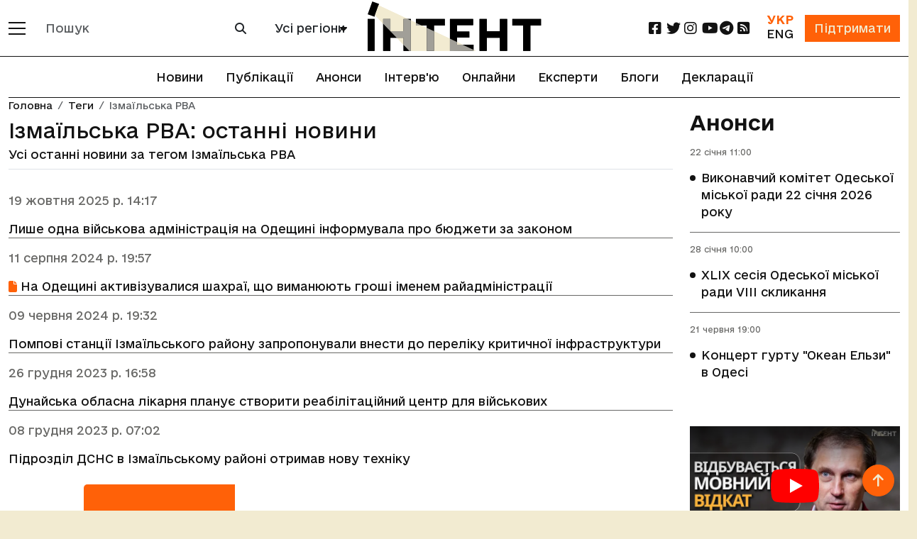

--- FILE ---
content_type: text/html; charset=utf-8
request_url: https://intent.press/tags/izmayilska-rva/
body_size: 10515
content:
<!DOCTYPE html>



<html lang="uk">
<head>
    <link rel="dns-prefetch" href="https://www.googletagmanager.com/">
    <meta charset="UTF-8">
    <meta name="viewport" content="width=device-width, initial-scale=1.0, user-scalable=no, viewport-fit=cover">
    <meta name="mobile-web-app-capable" content="yes">
    <meta name="apple-mobile-web-app-capable" content="yes">
    <meta name="apple-mobile-web-app-status-bar-style" content="default">
    <meta http-equiv="X-UA-Compatible" content="ie=edge">
    <link rel="icon" type="image/png" href="/static/favicon-96x96.7e90bd6cd43e.png" sizes="96x96" />
    <link rel="icon" type="image/svg+xml" href="/static/favicon.653f26fe6587.svg" />
    <link rel="shortcut icon" href="/static/favicon.6885ead2119f.ico" />
    <link rel="apple-touch-icon" sizes="180x180" href="/static/apple-touch-icon.b1e426693dd2.png" />
    <meta name="apple-mobile-web-app-title" content="Інтент" />
    <link rel="manifest" href="/static/site.7ab8bb0873e9.webmanifest" />
    
    
    <title>Ізмаїльська РВА: останні новини
 :: Інтент :: Суспільно-політичне видання:: Регіональна мережа якісної журналістики</title>
    <meta property="og:title" content="
    
        Ізмаїльська РВА : останні новини
    
">
    <meta property="og:locale" content="uk_UA">
    <meta name="description" content="
    
        Усі останні новини за тегом Ізмаїльська РВА
    
 :: ☎: (048) 737-38-98">
    <meta property="og:description" content="
    
        
            Усі останні новини за тегом Ізмаїльська РВА
        
     :: Одеса, Миколаїв, Херсон, Крим ::Суспільно-політичне видання, засноване у 2009 році Одеською обласною організацією ВГО «Комітет виборців України» :: Новини, публікації, репортажі та розслідування :: Одеса, Миколаїв, Херсон, Крим, Україна і світ
"/>
    
        <link rel="canonical" href="https://intent.press/tags/izmayilska-rva/"/>
        <meta property="og:url" content="https://intent.press/tags/izmayilska-rva/"/>
    
    
    
        
        <meta property="og:image"
              content="https://intent.press/static/img/logo.d0ef71564329.png"/>
    
    

    
    	<meta property="og:type" content="website">
    

    

    <link rel="stylesheet" href="https://cdnjs.cloudflare.com/ajax/libs/font-awesome/6.2.0/css/all.min.css">
    <!-- Bootstrap CSS CDN -->
    <link crossorigin="anonymous" href="https://cdn.jsdelivr.net/npm/bootstrap@5.3.3/dist/css/bootstrap.min.css" integrity="sha384-QWTKZyjpPEjISv5WaRU9OFeRpok6YctnYmDr5pNlyT2bRjXh0JMhjY6hW+ALEwIH" rel="stylesheet">

    <link rel="stylesheet" href="/static/css/style-optimized.29e0ef354cee.css">
    <!-- Bootstrap 5 стили для хедера и футера -->
    <link rel="stylesheet" href="/static/css/bootstrap5/header-footer.b6b36837d793.css">

    
    <!--- lite-youtube-embed -->
    <link rel="stylesheet" href="https://cdn.jsdelivr.net/npm/lite-youtube-embed@0.3.4/src/lite-yt-embed.min.css">
    <script src="https://cdn.jsdelivr.net/npm/lite-youtube-embed@0.3.4/src/lite-yt-embed.min.js" defer></script>
    

    <!-- Кастомные стили для полей поиска и селектора городов перенесены в header-footer.css -->

    <script type="application/javascript">
        const languageCode = "uk";
        const showMoreText = "Показати Ще";
    </script>

    
        <script async src="https://www.googletagmanager.com/gtag/js?id=G-FPGH3Q3Q8X"></script>
        <script>
          window.dataLayer = window.dataLayer || [];
          function gtag(){dataLayer.push(arguments);}
          gtag('js', new Date());
        
          gtag('config', 'G-FPGH3Q3Q8X');
        </script>
    
    
    <script async src="https://pagead2.googlesyndication.com/pagead/js/adsbygoogle.js?client=ca-pub-9763165910704833"
            crossorigin="anonymous"></script>
    
    
    <script defer src="https://umami.uuuu.org.ua/script.js" data-website-id="302c12bd-3dfb-465c-b458-620d1c178a33"></script>
    <script src="https://analytics.ahrefs.com/analytics.js" data-key="Qd6uznSOr/F/0NcCCNQsBw" async></script>

    <!-- Preload critical fonts to reduce CLS -->
    <link rel="preload" href="/static/fonts/e-Ukraine/e-Ukraine-Regular.47f455ddb769.woff2" as="font" type="font/woff2" crossorigin>
    <link rel="preload" href="/static/fonts/e-Ukraine/e-Ukraine-Medium.6252e68161c8.woff2" as="font" type="font/woff2" crossorigin>
    <link rel="preload" href="/static/fonts/e-Ukraine/e-Ukraine-Bold.21035d620920.woff2" as="font" type="font/woff2" crossorigin>

    
    <link rel="stylesheet" href="/static/js/calendar/calendar.3cd039dc038d.css">
    <script src="/static/js/calendar/main.002f104678d5.js" defer></script>
    
    
        <link rel="alternate" hreflang="en" href="https://intent.press/en/tags/izmail-district-administration/" />
    
        <link rel="alternate" hreflang="uk" href="https://intent.press/tags/izmayilska-rva/" />
    
        <link rel="alternate" hreflang="ru" href="https://intent.press/ru/tags/izmailskaia-rva/" />
    
        <link rel="alternate" hreflang="x-default" href="https://intent.press/tags/izmayilska-rva/" />
    

</head>

<body>


<div class="main_wrapper d-flex flex-column min-vh-100">

    <main>

        <header>
            <!-- Обновленный хедер в стиле Bootstrap 5 -->
            <nav class="navbar navbar-expand-lg navbar-light bg-white fixed-top border-bottom border-dark" id="header-slick">
                <div class="container">
                    <!-- Мобильное меню и логотип -->
                    <div class="d-flex align-items-center">
                        <!-- Кнопка мобильного меню -->
                        <button class="navbar-toggler border-0 me-2 p-0" type="button" data-bs-toggle="offcanvas" data-bs-target="#mobileMenu" aria-controls="mobileMenu">
                            <span class="navbar-toggler-icon"></span>
                        </button>
                        
                        <!-- Кнопка категорий для десктопа -->
                        <div class="d-none d-lg-block">
                            <button class="btn border-0 p-0" type="button" data-bs-toggle="offcanvas" data-bs-target="#desktopMenu" aria-controls="desktopMenu" title="Відкрити меню категорій">
                                <span class="d-block" style="width: 24px; height: 2px; background-color: #121212; margin-bottom: 6px;"></span>
                                <span class="d-block" style="width: 24px; height: 2px; background-color: #121212; margin-bottom: 6px;"></span>
                                <span class="d-block" style="width: 24px; height: 2px; background-color: #121212;"></span>
                            </button>
                        </div>
                        
                        <!-- Форма поиска для десктопов -->
                        <div class="d-none d-lg-block ms-3">
                            <form class="d-flex" role="search" action="/search/">
                                <div class="input-group">
                                    <input type="text" class="form-control border-secondary" name="search" 
                                           value="" placeholder="Пошук">
                                    <button class="btn btn-outline-secondary" type="submit">
                                        <i class="fa fa-search"></i>
                                    </button>
                                </div>
                            </form>
                        </div>
                        
                        <!-- Селектор городов для десктопов -->
                        <div class="d-none d-xl-block ms-3">
                            
                                
<div class="city-selector-wrapper">
    <select class="select_cities form-select city-tag">
        <option value="/news/">Усі регіони</option>
        <option value="/tags/Odesa/">Одеса</option>
        <option value="/tags/Mykolaiv/">Миколаїв</option>
        <option value="/tags/Kherson/">Херсон</option>
        <option value="/tags/krim/">Крим</option>
    </select>
</div>
                            
                        </div>
                    </div>
                    
                    <!-- Логотип по центру -->
                    <div class="mx-auto">
                        
                        
                                     <a href="/" class="logo">
                                <img class="img-fluid" src="/static/img/logo_uk.7c384fd1abe2.svg"
                                     alt="логотип" width="245" height="70">
                            </a>
                        
                    </div>
                    
                    <!-- Правая часть хедера -->
                    <div class="d-flex align-items-center">
                        <!-- Социальные сети для десктопов -->
                        <ul class="social d-none d-lg-flex list-unstyled mb-0 me-3 flex-row">
                            <li class="col col-xl-2">
    <a href="https://www.facebook.com/intentUA" class="facebook" title="facebook" rel="nofollow" target="_blank">
        <i class="fa-brands fa-square-facebook fa-lg"></i>
    </a>
</li>
<li class="col col-xl-2">
    <a href="https://twitter.com/intent_press" title="twitter" rel="nofollow" target="_blank">
        <i class="fa-brands fa-twitter fa-lg"></i>
    </a>
</li>
<li class="col col-xl-2">
    <a href="https://www.instagram.com/intent.press/" title="instagram" rel="nofollow" target="_blank">
        <i class="fa-brands fa-instagram fa-lg"></i>
    </a>
</li>
<li class="col col-xl-2">
    <a href="https://www.youtube.com/@intentpress" title="youtube" rel="nofollow" target="_blank">
        <i class="fa-brands fa-youtube fa-lg"></i>
    </a>
</li>
<li class="col col-xl-2">
    <a href="https://t.me/intentpress" title="telegram" rel="nofollow" target="_blank">
        <i class="fa-brands fa-telegram fa-lg"></i>
    </a>
</li>
<li class="col col-xl-2">
    <a href="/rss/" title="rss" rel="nofollow" target="_blank">
        <i class="fa-solid fa-square-rss fa-lg"></i>
    </a>
</li>
                        </ul>
                        
                        <div class="d-flex align-items-center">
                            <!-- Переключатель языков -->
                            
                            <div class="me-3 text-center">
                                <div class="d-flex flex-column">
                                    
                                        <span class="text-oi fw-bold">УКР</span>
                                    
                                    
                                        <a href="/en/" class="text-dark">ENG</a>
                                    
                                </div>
                            </div>
                            
                            
                            <!-- Кнопка поддержки -->
                            <div>
                                <a href="/patreon/" class="btn btn-primary rounded-0">
                                    Підтримати
                                </a>
                            </div>
                        </div>
                    </div>
                </div>
            </nav>
            
            <!-- Горизонтальное меню под хедером -->
            
                <div class="container position-relative">
                    <ul class="nav justify-content-center border-bottom border-up border-dark py-2">
                        
                            







<li class="nav-item">
    <a class="nav-link" href="/news/">Новини</a>
</li>


<li class="nav-item">
    <a class="nav-link" href="/publications/">Публікації</a>
</li>



<li class="nav-item">
    <a class="nav-link" href="/anounces/">Анонси</a>
</li>



<li class="nav-item">
    <a class="nav-link" href="/tags/intervyu/">Інтерв'ю</a>
</li>



<li class="nav-item">
    <a class="nav-link" href="/onlines/">Онлайни</a>
</li>



<li class="nav-item">
    <a class="nav-link" href="/expert/">Експерти</a>
</li>



<li class="nav-item">
    <a class="nav-link" href="/blog/">Блоги</a>
</li>



<li class="nav-item">
    <a class="nav-link" href="/tags/deklaraciya/">Декларації</a>
</li>


                        
                    </ul>
                </div>
            
            
            <!-- Мобильное меню (offcanvas) -->
            <div class="offcanvas offcanvas-start bg-dark text-white" tabindex="-1" id="mobileMenu" aria-labelledby="mobileMenuLabel">
                <div class="offcanvas-header border-bottom border-secondary">
                    <h5 class="offcanvas-title" id="mobileMenuLabel">Меню</h5>
                    <button type="button" class="btn-close btn-close-white" data-bs-dismiss="offcanvas" aria-label="Close"></button>
                </div>
                <div class="offcanvas-body">
                    <!-- Мобильный поиск -->
                    <form class="mb-4" role="search" action="/search/">
                        <div class="input-group">
                            <input type="text" class="form-control" name="search" 
                                   value="" placeholder="Пошук">
                            <button class="btn btn-outline-light" type="submit">
                                <i class="fa fa-search"></i>
                            </button>
                        </div>
                    </form>
                    
                    <!-- Мобильный выбор города -->
                    
                        <div class="mb-3">
                            
<div class="city-selector-wrapper">
    <select class="select_cities form-select city-tag">
        <option value="/news/">Усі регіони</option>
        <option value="/tags/Odesa/">Одеса</option>
        <option value="/tags/Mykolaiv/">Миколаїв</option>
        <option value="/tags/Kherson/">Херсон</option>
        <option value="/tags/krim/">Крим</option>
    </select>
</div>
                        </div>
                    
                    
                    <!-- Основное меню -->
                    <ul class="nav flex-column mb-4">
                        







<li>
    <a class="" href="/news/">Новини</a>
</li>


<li>
    <a class="" href="/publications/">Публікації</a>
</li>



<li>
    <a class="" href="/anounces/">Анонси</a>
</li>



<li>
    <a class="" href="/tags/intervyu/">Інтерв'ю</a>
</li>



<li>
    <a class="" href="/onlines/">Онлайни</a>
</li>



<li>
    <a class="" href="/expert/">Експерти</a>
</li>



<li>
    <a class="" href="/blog/">Блоги</a>
</li>



<li>
    <a class="" href="/tags/deklaraciya/">Декларації</a>
</li>


                    </ul>
                    
                    <!-- Социальные сети в мобильном меню -->
                    <h5 class="mt-4 mb-3">Соціальні мережі</h5>
                    <ul class="nav">
                        <li class="col col-xl-2">
    <a href="https://www.facebook.com/intentUA" class="facebook" title="facebook" rel="nofollow" target="_blank">
        <i class="fa-brands fa-square-facebook fa-lg"></i>
    </a>
</li>
<li class="col col-xl-2">
    <a href="https://twitter.com/intent_press" title="twitter" rel="nofollow" target="_blank">
        <i class="fa-brands fa-twitter fa-lg"></i>
    </a>
</li>
<li class="col col-xl-2">
    <a href="https://www.instagram.com/intent.press/" title="instagram" rel="nofollow" target="_blank">
        <i class="fa-brands fa-instagram fa-lg"></i>
    </a>
</li>
<li class="col col-xl-2">
    <a href="https://www.youtube.com/@intentpress" title="youtube" rel="nofollow" target="_blank">
        <i class="fa-brands fa-youtube fa-lg"></i>
    </a>
</li>
<li class="col col-xl-2">
    <a href="https://t.me/intentpress" title="telegram" rel="nofollow" target="_blank">
        <i class="fa-brands fa-telegram fa-lg"></i>
    </a>
</li>
<li class="col col-xl-2">
    <a href="/rss/" title="rss" rel="nofollow" target="_blank">
        <i class="fa-solid fa-square-rss fa-lg"></i>
    </a>
</li>
                    </ul>
                </div>
            </div>
            
            <!-- Десктопное меню (offcanvas) -->
            <div class="offcanvas offcanvas-start bg-dark text-white" tabindex="-1" id="desktopMenu" aria-labelledby="desktopMenuLabel">
                <div class="offcanvas-header border-bottom border-secondary">
                    <h5 class="offcanvas-title" id="desktopMenuLabel">Розділи</h5>
                    <button type="button" class="btn-close btn-close-white" data-bs-dismiss="offcanvas" aria-label="Close"></button>
                </div>
                <div class="offcanvas-body">
                    <!-- Разделы -->
                    
                        <ul class="nav flex-column mb-4">
                            
                                
                                <li class="nav-item mb-2">
                                    <a href="/news/game/" class="nav-link text-white p-0">Ігри</a>
                                </li>
                            
                                
                                <li class="nav-item mb-2">
                                    <a href="/news/interview/" class="nav-link text-white p-0">Інтерв&#x27;ю</a>
                                </li>
                            
                                
                                <li class="nav-item mb-2">
                                    <a href="/news/istoriya/" class="nav-link text-white p-0">Історія</a>
                                </li>
                            
                                
                                <li class="nav-item mb-2">
                                    <a href="/news/announcement/" class="nav-link text-white p-0">Анонси</a>
                                </li>
                            
                                
                                <li class="nav-item mb-2">
                                    <a href="/news/anticorruption/" class="nav-link text-white p-0">Антикорупція</a>
                                </li>
                            
                                
                                <li class="nav-item mb-2">
                                    <a href="/news/attestation/" class="nav-link text-white p-0">Атестація місцевих депутатів</a>
                                </li>
                            
                                
                                <li class="nav-item mb-2">
                                    <a href="/news/blog/" class="nav-link text-white p-0">Блог</a>
                                </li>
                            
                                
                                <li class="nav-item mb-2">
                                    <a href="/news/biblioteka/" class="nav-link text-white p-0">Бібліотека</a>
                                </li>
                            
                                
                                <li class="nav-item mb-2">
                                    <a href="/news/election/" class="nav-link text-white p-0">Вибори</a>
                                </li>
                            
                                
                                <li class="nav-item mb-2">
                                    <a href="/news/vidnovlennya/" class="nav-link text-white p-0">Відновлення</a>
                                </li>
                            
                                
                                <li class="nav-item mb-2">
                                    <a href="/news/war/" class="nav-link text-white p-0">Війна</a>
                                </li>
                            
                                
                                <li class="nav-item mb-2">
                                    <a href="/news/digest/" class="nav-link text-white p-0">Дайджест</a>
                                </li>
                            
                                
                                <li class="nav-item mb-2">
                                    <a href="/news/ecology/" class="nav-link text-white p-0">Екологія</a>
                                </li>
                            
                                
                                <li class="nav-item mb-2">
                                    <a href="/news/economy/" class="nav-link text-white p-0">Економіка</a>
                                </li>
                            
                                
                                <li class="nav-item mb-2">
                                    <a href="/news/health/" class="nav-link text-white p-0">Здоров&#x27;я</a>
                                </li>
                            
                                
                                <li class="nav-item mb-2">
                                    <a href="/news/crime/" class="nav-link text-white p-0">Кримінал</a>
                                </li>
                            
                                
                                <li class="nav-item mb-2">
                                    <a href="/news/culture/" class="nav-link text-white p-0">Культура</a>
                                </li>
                            
                                
                                <li class="nav-item mb-2">
                                    <a href="/news/medialiteracy/" class="nav-link text-white p-0">Медіаграмотність</a>
                                </li>
                            
                                
                                <li class="nav-item mb-2">
                                    <a href="/news/localgovernment/" class="nav-link text-white p-0">Місцеве самоврядування</a>
                                </li>
                            
                                
                                <li class="nav-item mb-2">
                                    <a href="/news/onlain/" class="nav-link text-white p-0">Онлайн</a>
                                </li>
                            
                                
                                <li class="nav-item mb-2">
                                    <a href="/news/osvita/" class="nav-link text-white p-0">Освіта</a>
                                </li>
                            
                                
                                <li class="nav-item mb-2">
                                    <a href="/news/podkast/" class="nav-link text-white p-0">Подкаст</a>
                                </li>
                            
                                
                                <li class="nav-item mb-2">
                                    <a href="/news/politics/" class="nav-link text-white p-0">Політика</a>
                                </li>
                            
                                
                                <li class="nav-item mb-2">
                                    <a href="/news/humanrights/" class="nav-link text-white p-0">Правозахист</a>
                                </li>
                            
                                
                                <li class="nav-item mb-2">
                                    <a href="/news/reforms/" class="nav-link text-white p-0">Реформи</a>
                                </li>
                            
                                
                                <li class="nav-item mb-2">
                                    <a href="/news/world/" class="nav-link text-white p-0">Світ</a>
                                </li>
                            
                                
                                <li class="nav-item mb-2">
                                    <a href="/news/sport/" class="nav-link text-white p-0">Спорт</a>
                                </li>
                            
                                
                                <li class="nav-item mb-2">
                                    <a href="/news/society/" class="nav-link text-white p-0">Суспільство</a>
                                </li>
                            
                                
                                <li class="nav-item mb-2">
                                    <a href="/news/photogallery/" class="nav-link text-white p-0">Фотогалерея</a>
                                </li>
                            
                                
                                <li class="nav-item mb-2">
                                    <a href="/news/cpi/" class="nav-link text-white p-0">Центр публічних розслідувань</a>
                                </li>
                            
                        </ul>
                    
                    
                    <!-- Дополнительные ссылки -->
                    <ul class="nav flex-column">
                        
                        <li class="nav-item mb-2">
                            <a class="nav-link text-white p-0" href="/tags/">
                                Теги
                            </a>
                        </li>
                        <li class="nav-item mb-2">
                            <a class="nav-link text-white p-0" href="/authors/">
                                Автори
                            </a>
                        </li>
                    </ul>
                </div>
            </div>
        </header>

        
    <div class="container pb-5">
        <div class="row">
            <div class="col-xl-9 mb-5 position-relative">
                
<nav aria-label="breadcrumb" class="position-absolute">
    <ol class="breadcrumb">
        <li class="breadcrumb-item"><a href="/">Головна</a></li>
        
        
        
            <li class="breadcrumb-item"><a href="/tags/">Теги</a></li>
            <li class="breadcrumb-item active" aria-current="page">Ізмаїльська РВА</li>
        
        
    </ol>
</nav>

                <div class="row blog_list">
                    <div class="col-lg-12">
                        
                            <div class="my-3 pb-2 border-bottom">
                                <h1 class="fs-3 mt-4 py-2 text-center text-md-start">Ізмаїльська РВА: останні новини</h1>
                                    <div class="row">
                                        
                                        <div class="col-12 col-sm-12 col-md-9">
                                            
                                                <p>Усі останні новини за тегом Ізмаїльська РВА</p>
                                            
                                        </div>
                                    </div>
                            </div>

                        
                        
                            <div class="col-12 blog_list_item">
                                
                                    <p class="date">
                                        19 жовтня 2025 р. 14:17</p>
                                <a href="/news/economy/2025/lishe-odna-viiskova-administratsiia-na-odeshchini-informuvala-pro-biudzheti-za-zakonom/"
                                   class="">
                                    
                                    
                                    
                                    Лише одна військова адміністрація на Одещині інформувала про бюджети за законом
                                    </a>
                            </div>
                        
                            <div class="col-12 blog_list_item">
                                
                                    <p class="date">
                                        11 серпня 2024 р. 19:57</p>
                                <a href="/news/crime/2024/na-odeshini-aktivizuvalis-shahrayi-sho-vimanyuyut-groshi-imenem-rajadministraciyi/"
                                   class="">
                                    
                                    
                                    
                                    
                                        <i class="fa-solid fa-file"></i> На Одещині активізувалися шахраї, що виманюють гроші іменем райадміністрації
                                    </a>
                            </div>
                        
                            <div class="col-12 blog_list_item">
                                
                                    <p class="date">
                                        09 червня 2024 р. 19:32</p>
                                <a href="/news/society/2024/pompovi-stanciyi-izmayilskogo-rajonu-zaproponuvali-vnesti-do-pereliku-kritichnoyi-infrastrukturi/"
                                   class="">
                                    
                                    
                                    
                                    Помпові станції Ізмаїльського району запропонували внести до переліку критичної інфраструктури
                                    </a>
                            </div>
                        
                            <div class="col-12 blog_list_item">
                                
                                    <p class="date">
                                        26 грудня 2023 р. 16:58</p>
                                <a href="/news/society/2023/dunajska-oblasna-likarnya-stvorit-reabilitacijnij-centr-dlya-vijskovih-ta-inshih-gromadyan/"
                                   class="">
                                    
                                    
                                    
                                    Дунайська обласна лікарня планує створити реабілітаційний центр для військових
                                    </a>
                            </div>
                        
                            <div class="col-12 blog_list_item">
                                
                                    <p class="date">
                                        08 грудня 2023 р. 07:02</p>
                                <a href="/news/localgovernment/2023/pidrozdil-dsns-v-izmayilskomu-rajoni-otrimav-novu-tehniku/"
                                   class="">
                                    
                                    
                                    
                                    Підрозділ ДСНС в Ізмаїльському районі отримав нову техніку
                                    </a>
                            </div>
                        
                    </div>
                    


                    
<div class="row">
    <div class="col-md-12 pt-4">
        <div class="elegant-calencar d-md-flex">
            <div class="wrap-header d-flex align-items-center">
                <div id="header" class="p-0">
                    <div class="pre-button d-flex align-items-center justify-content-center"><i
                            class="fa fa-chevron-left"></i></div>
                    <div class="head-info">
                        <div class="head-day">22</div>
                        <div class="head-month">січня - 2026</div>
                    </div>
                    <div class="next-button d-flex align-items-center justify-content-center"><i
                            class="fa fa-chevron-right"></i></div>
                </div>
            </div>
            <div class="calendar-wrap">
                <table id="calendar">
                    <thead>
                    <tr>
                        <th>Нд</th>
                        <th>Пн</th>
                        <th>Вт</th>
                        <th>Ср</th>
                        <th>Чт</th>
                        <th>Пт</th>
                        <th>Сб</th>
                    </tr>
                    </thead>
                    <tbody>
                    <tr>
                        <td id="" class="">1</td>
                        <td id="" class="">2</td>
                        <td id="" class="">3</td>
                        <td id="" class="">4</td>
                        <td id="" class="">5</td>
                        <td id="" class="">6</td>
                        <td id="" class="">7</td>
                    </tr>
                    <tr>
                        <td id="" class="">8</td>
                        <td id="" class="">9</td>
                        <td id="" class="">10</td>
                        <td id="" class="">11</td>
                        <td id="" class="">12</td>
                        <td id="" class="">13</td>
                        <td id="" class="">14</td>
                    </tr>
                    <tr>
                        <td id="" class="">15</td>
                        <td id="" class="">16</td>
                        <td id="" class="">17</td>
                        <td id="" class="">18</td>
                        <td id="" class="">19</td>
                        <td id="" class="">20</td>
                        <td id="" class="">21</td>
                    </tr>
                    <tr>
                        <td id="" class="">22</td>
                        <td id="" class="">23</td>
                        <td id="" class="">24</td>
                        <td id="" class="">25</td>
                        <td id="" class="">26</td>
                        <td id="" class="">27</td>
                        <td id="" class="">28</td>
                    </tr>
                    <tr>
                        <td id="" class="">29</td>
                        <td id="" class="">30</td>
                        <td id="" class="">31</td>
                        <td id="disabled" class=""></td>
                        <td id="disabled" class=""></td>
                        <td id="disabled" class=""></td>
                        <td id="disabled" class=""></td>
                    </tr>
                    <tr>
                        <td id="disabled" class=""></td>
                        <td id="disabled" class=""></td>
                        <td id="disabled" class=""></td>
                        <td id="disabled" class=""></td>
                        <td id="disabled" class=""></td>
                        <td id="disabled" class=""></td>
                        <td id="disabled" class=""></td>
                    </tr>
                    </tbody>
                </table>
            </div>
        </div>
    </div>
</div>
                </div>
            </div>
            

<div class="col-xl-3 pt-3" id="baners">
    
        
            
                
                    <a href="/anounces/" class="title fs-3 pb-0">Анонси</a>
                    <div class="blog_list mb-5">
                
            
<div class="blog_list_item">
    <p class="date announcement">22 січня
        
            11:00
        
    <ul class="circle_list">
        <li>
            <a href="/anounces/anonsy-21/2026/vikonavchij-komitet-odeskoyi-miskoyi-radi-22-sichnya-2026-roku/">Виконавчий комітет Одеської міської ради 22 січня 2026 року</a>
        </li>
    </ul>
</div>
            
            
                
            
<div class="blog_list_item">
    <p class="date announcement">28 січня
        
            10:00
        
    <ul class="circle_list">
        <li>
            <a href="/anounces/anonsy-21/2026/xlix-sesiya-odeskoyi-miskoyi-radi-viii-sklikannya/">XLIX сесія Одеської міської ради VІІI скликання</a>
        </li>
    </ul>
</div>
            
            
                
            
<div class="blog_list_item">
    <p class="date announcement">21 червня
        
            19:00
        
    <ul class="circle_list">
        <li>
            <a href="/anounces/anonsy-21/2026/koncert-gurtu-okean-elzi-v-odesi-21062025/">Концерт гурту &quot;Океан Ельзи&quot; в Одесі</a>
        </li>
    </ul>
</div>
            
                </div>
            
            
        
    
    
    
        
            <div class="row row-cols-auto align-items-center">
        
        
<div class="col mb-5 w-100 text-center tracked-banner" data-banner-name="YouTube" data-umami-event="banner-click" data-umami-event-banner="YouTube">
    
            <html><body><lite-youtube style="width: 1073; height: 603;" videoid="2TB3RhhKcBk"></lite-youtube></body></html>
    
</div>

        
    
        
        
<div class="col mb-5 w-100 text-center tracked-banner" data-banner-name="Медіашкола" >
    
        <a href="https://intent.press/school/" target="_blank" rel="nofollow" data-umami-event="banner-click" data-umami-event-banner="Медіашкола">
            <picture>
    <!-- WEBP версия -->
    <source srcset="https://cdn.intent.press/cache/3c/c2/3cc245beb03a45e463f959155b5729ad.webp 1x, https://cdn.intent.press/cache/01/5e/015e5f01495c9502e9e79c20aaec5373.webp 2x," type="image/webp">

    <!-- JPEG резервный вариант -->
    <img src="https://cdn.intent.press/cache/56/07/5607e0e7e69045824e63cc08b9092388.jpg" width="310" height="147" alt="banner.name" loading="lazy">
</picture>
        </a>
    
</div>

        
    
        
        
<div class="col mb-5 w-100 text-center tracked-banner" data-banner-name="газета підписка" >
    
        <a href="https://forms.gle/UMMjfznMCEm1D56B6" target="_blank" rel="nofollow" data-umami-event="banner-click" data-umami-event-banner="газета підписка">
            <picture>
    <!-- WEBP версия -->
    <source srcset="https://cdn.intent.press/cache/80/b5/80b5b710f042827c45e1c2f0d9604bbd.webp 1x, https://cdn.intent.press/cache/33/1f/331f1df9cade8bcac00aa06591440696.webp 2x," type="image/webp">

    <!-- JPEG резервный вариант -->
    <img src="https://cdn.intent.press/cache/99/6d/996db7c8dccd62de683026a7d42b62ed.jpg" width="310" height="174" alt="banner.name" loading="lazy">
</picture>
        </a>
    
</div>

        
    
        
        
<div class="col mb-5 w-100 text-center tracked-banner" data-banner-name="TG" data-umami-event="banner-click" data-umami-event-banner="TG">
    
            <html><head><script async="" data-telegram-post="intentpress/54222" data-width="100%" src="https://telegram.org/js/telegram-widget.js?22"></script></head></html>
    
</div>

        
    
        
        
<div class="col mb-5 w-100 text-center tracked-banner" data-banner-name="ЦПР" >
    
        <a href="https://cpi.org.ua/" target="_blank" rel="nofollow" data-umami-event="banner-click" data-umami-event-banner="ЦПР">
            <picture>
    <!-- WEBP версия -->
    <source srcset="https://cdn.intent.press/cache/ef/4f/ef4f7c10a506b393007f3a85eb18ba75.webp 1x, https://cdn.intent.press/cache/e2/7e/e27ee696167d51e268fb64068d6369f4.webp 2x," type="image/webp">

    <!-- JPEG резервный вариант -->
    <img src="https://cdn.intent.press/cache/d6/80/d680b5a9f3282a619d7a814eb02c6b7f.jpg" width="310" height="89" alt="banner.name" loading="lazy">
</picture>
        </a>
    
</div>

        
            </div>
            <hr>
        
    
    
        
            <div class="row row-cols-auto align-items-center">
        
        
<div class="col mb-5 w-100 text-center tracked-banner" data-banner-name="Музей" >
    
        <a href="https://museum.izbirkom.org.ua/" target="_blank" rel="nofollow" data-umami-event="banner-click" data-umami-event-banner="Музей">
            <picture>
    <!-- WEBP версия -->
    <source srcset="https://cdn.intent.press/cache/e7/e3/e7e3795ce6c1161e91f1b92626d6bd87.webp 1x, https://cdn.intent.press/cache/9e/88/9e886c21ec398dc2861497bc9b368317.webp 2x," type="image/webp">

    <!-- JPEG резервный вариант -->
    <img src="https://cdn.intent.press/cache/78/c8/78c8e109a8c244f62f1d65991112a13a.jpg" width="310" height="140" alt="banner.name" loading="lazy">
</picture>
        </a>
    
</div>

        
    
        
        
<div class="col mb-5 w-100 text-center tracked-banner" data-banner-name="газета" >
    
        <a href="http://cvu.od.ua/ua/izbirkom/" target="_blank" rel="nofollow" data-umami-event="banner-click" data-umami-event-banner="газета">
            <picture>
    <!-- WEBP версия -->
    <source srcset="https://cdn.intent.press/cache/4b/28/4b28e1418af11440820829d46ffc0309.webp 1x, https://cdn.intent.press/cache/8e/2b/8e2b8b47db85936501bde85a4cd4a1aa.webp 2x," type="image/webp">

    <!-- JPEG резервный вариант -->
    <img src="https://cdn.intent.press/cache/c4/49/c449b0fb65de8cfd998aec23a3bcafb5.jpg" width="310" height="453" alt="banner.name" loading="lazy">
</picture>
        </a>
    
</div>

        
    
        
        
<div class="col mb-5 w-100 text-center tracked-banner" data-banner-name="КВУ" >
    
        <a href="http://cvu.od.ua/ua/" target="_blank" rel="nofollow" data-umami-event="banner-click" data-umami-event-banner="КВУ">
            <picture>
    <!-- WEBP версия -->
    <source srcset="https://cdn.intent.press/cache/71/c1/71c19c057f02d261e925cddc1fd23a9a.webp 1x, https://cdn.intent.press/cache/77/99/7799aa27797333cc0242f9fc15ef8593.webp 2x," type="image/webp">

    <!-- JPEG резервный вариант -->
    <img src="https://cdn.intent.press/cache/ad/5e/ad5e94be8b59663ef9d44824c145ed4d.jpg" width="300" height="110" alt="banner.name" loading="lazy">
</picture>
        </a>
    
</div>

        
    
        
        
<div class="col mb-5 w-100 text-center tracked-banner" data-banner-name="Атестація" >
    
        <a href="https://attestation.in.ua/" target="_blank" rel="nofollow" data-umami-event="banner-click" data-umami-event-banner="Атестація">
            <picture>
    <!-- WEBP версия -->
    <source srcset="https://cdn.intent.press/cache/ae/86/ae86537fd29d98f6e0d095544359ecf5.webp 1x, https://cdn.intent.press/cache/8a/a5/8aa59fd15d39d2842db119f913f9af2c.webp 2x," type="image/webp">

    <!-- JPEG резервный вариант -->
    <img src="https://cdn.intent.press/cache/59/64/5964466d25a6a8522f16bce6d140d79f.jpg" width="229" height="69" alt="banner.name" loading="lazy">
</picture>
        </a>
    
</div>

        
    
        
        
<div class="col mb-5 w-100 text-center tracked-banner" data-banner-name="Календарь" >
    
        <a href="https://intent.press/publications/world/2026/kalendar-viboriv-u-sviti-na-2026-rik/" target="_blank" rel="nofollow" data-umami-event="banner-click" data-umami-event-banner="Календарь">
            <picture>
    <!-- WEBP версия -->
    <source srcset="https://cdn.intent.press/cache/02/15/02155439415b443474c149f966943a7b.webp 1x, https://cdn.intent.press/cache/db/95/db95487492798ba0bff4200207d9b2b2.webp 2x," type="image/webp">

    <!-- JPEG резервный вариант -->
    <img src="https://cdn.intent.press/cache/7e/1a/7e1aea2875c1b6f612319121b0008fcd.jpg" width="310" height="174" alt="banner.name" loading="lazy">
</picture>
        </a>
    
</div>

        
    
        
        
<div class="col mb-5 w-100 text-center tracked-banner" data-banner-name="Повернись живим" >
    
        <a href="https://savelife.in.ua/donate/#donate-army-card-once" target="_blank" rel="nofollow" data-umami-event="banner-click" data-umami-event-banner="Повернись живим">
            <picture>
    <!-- WEBP версия -->
    <source srcset="https://cdn.intent.press/cache/6a/15/6a155c71280e94145ee71c76f57d05a8.webp 1x, https://cdn.intent.press/cache/37/6c/376c7b54ae682116826c4ee1b2e2b1ff.webp 2x," type="image/webp">

    <!-- JPEG резервный вариант -->
    <img src="https://cdn.intent.press/cache/05/2e/052e09360ce45c3cfababd87f6b5006a.jpg" width="310" height="173" alt="banner.name" loading="lazy">
</picture>
        </a>
    
</div>

        
    
        
        
<div class="col mb-5 w-100 text-center tracked-banner" data-banner-name="ССО" >
    
        <a href="https://sofua.army" target="_blank" rel="nofollow" data-umami-event="banner-click" data-umami-event-banner="ССО">
            <picture>
    <!-- WEBP версия -->
    <source srcset="https://cdn.intent.press/cache/01/27/01279a25bd215ef3715171d32350792a.webp 1x, https://cdn.intent.press/cache/e2/f7/e2f781ac020aca3300266c56a23eed19.webp 2x," type="image/webp">

    <!-- JPEG резервный вариант -->
    <img src="https://cdn.intent.press/cache/03/b2/03b2cce50e554c6f5c819902ecb806c5.jpg" width="310" height="162" alt="banner.name" loading="lazy">
</picture>
        </a>
    
</div>

        
    
        
        
<div class="col mb-5 w-100 text-center tracked-banner" data-banner-name="Вікно Відновлення" >
    
        <a href="https://recovery.win/" target="_blank" rel="nofollow" data-umami-event="banner-click" data-umami-event-banner="Вікно Відновлення">
            <picture>
    <!-- WEBP версия -->
    <source srcset="https://cdn.intent.press/cache/81/81/8181f4bd6cc77ceed12c9e25215fcb75.webp 1x, https://cdn.intent.press/cache/1c/22/1c220fddc0e83a66bdea8fa3ba450405.webp 2x," type="image/webp">

    <!-- JPEG резервный вариант -->
    <img src="https://cdn.intent.press/cache/fe/50/fe508fbce79a9fcb3726629e9b865590.jpg" width="310" height="103" alt="banner.name" loading="lazy">
</picture>
        </a>
    
</div>

        
    
        
        
<div class="col mb-5 w-100 text-center tracked-banner" data-banner-name="You control" >
    
        <a href="https://youcontrol.com.ua/landing_002/" target="_blank" rel="nofollow" data-umami-event="banner-click" data-umami-event-banner="You control">
            <picture>
    <!-- WEBP версия -->
    <source srcset="https://cdn.intent.press/cache/00/ef/00ef6f13f457fb422e1ea28991005d6f.webp 1x, https://cdn.intent.press/cache/f6/8e/f68e28f386c47f78a76f10bc53a2aa1c.webp 2x," type="image/webp">

    <!-- JPEG резервный вариант -->
    <img src="https://cdn.intent.press/cache/12/9f/129f28fe3b3bf4790975f647c6513213.jpg" width="310" height="124" alt="banner.name" loading="lazy">
</picture>
        </a>
    
</div>

        
            </div>
        
    
    
</div>

        </div>
    </div>

    </main>
    <footer class="footer mt-auto py-5 bg-dark text-white">
        
            <div class="container">
                <div class="row">
                    <div class="col-lg-3 col-md-6 mb-4 mb-lg-0">
                        <h5 class="fw-bold mb-4">Рубрики</h5>
                        <ul class="nav flex-column">
                            







<li>
    <a class="" href="/news/">Новини</a>
</li>


<li>
    <a class="" href="/publications/">Публікації</a>
</li>



<li>
    <a class="" href="/anounces/">Анонси</a>
</li>



<li>
    <a class="" href="/tags/intervyu/">Інтерв'ю</a>
</li>



<li>
    <a class="" href="/onlines/">Онлайни</a>
</li>



<li>
    <a class="" href="/expert/">Експерти</a>
</li>



<li>
    <a class="" href="/blog/">Блоги</a>
</li>



<li>
    <a class="" href="/tags/deklaraciya/">Декларації</a>
</li>


                            
                            <li class="nav-item">
                                <a class="nav-link text-white px-0" href="/tags/">
                                    Теги
                                </a>
                            </li>
                        </ul>
                    </div>
                    <div class="col-lg-6 col-md-6 mb-4 mb-lg-0">
                        <h5 class="fw-bold mb-4">Розділи</h5>
                        <div class="row">
                            
                                
                                <div class="col-md-6 mb-2">
                                    <a href="/news/game/" class="text-white">
                                        Ігри
                                    </a>
                                </div>
                            
                                
                                <div class="col-md-6 mb-2">
                                    <a href="/news/interview/" class="text-white">
                                        Інтерв&#x27;ю
                                    </a>
                                </div>
                            
                                
                                <div class="col-md-6 mb-2">
                                    <a href="/news/istoriya/" class="text-white">
                                        Історія
                                    </a>
                                </div>
                            
                                
                                <div class="col-md-6 mb-2">
                                    <a href="/news/announcement/" class="text-white">
                                        Анонси
                                    </a>
                                </div>
                            
                                
                                <div class="col-md-6 mb-2">
                                    <a href="/news/anticorruption/" class="text-white">
                                        Антикорупція
                                    </a>
                                </div>
                            
                                
                                <div class="col-md-6 mb-2">
                                    <a href="/news/attestation/" class="text-white">
                                        Атестація місцевих депутатів
                                    </a>
                                </div>
                            
                                
                                <div class="col-md-6 mb-2">
                                    <a href="/news/blog/" class="text-white">
                                        Блог
                                    </a>
                                </div>
                            
                                
                                <div class="col-md-6 mb-2">
                                    <a href="/news/biblioteka/" class="text-white">
                                        Бібліотека
                                    </a>
                                </div>
                            
                                
                                <div class="col-md-6 mb-2">
                                    <a href="/news/election/" class="text-white">
                                        Вибори
                                    </a>
                                </div>
                            
                                
                                <div class="col-md-6 mb-2">
                                    <a href="/news/vidnovlennya/" class="text-white">
                                        Відновлення
                                    </a>
                                </div>
                            
                                
                                <div class="col-md-6 mb-2">
                                    <a href="/news/war/" class="text-white">
                                        Війна
                                    </a>
                                </div>
                            
                                
                                <div class="col-md-6 mb-2">
                                    <a href="/news/digest/" class="text-white">
                                        Дайджест
                                    </a>
                                </div>
                            
                                
                                <div class="col-md-6 mb-2">
                                    <a href="/news/ecology/" class="text-white">
                                        Екологія
                                    </a>
                                </div>
                            
                                
                                <div class="col-md-6 mb-2">
                                    <a href="/news/economy/" class="text-white">
                                        Економіка
                                    </a>
                                </div>
                            
                                
                                <div class="col-md-6 mb-2">
                                    <a href="/news/health/" class="text-white">
                                        Здоров&#x27;я
                                    </a>
                                </div>
                            
                                
                                <div class="col-md-6 mb-2">
                                    <a href="/news/crime/" class="text-white">
                                        Кримінал
                                    </a>
                                </div>
                            
                                
                                <div class="col-md-6 mb-2">
                                    <a href="/news/culture/" class="text-white">
                                        Культура
                                    </a>
                                </div>
                            
                                
                                <div class="col-md-6 mb-2">
                                    <a href="/news/medialiteracy/" class="text-white">
                                        Медіаграмотність
                                    </a>
                                </div>
                            
                                
                                <div class="col-md-6 mb-2">
                                    <a href="/news/localgovernment/" class="text-white">
                                        Місцеве самоврядування
                                    </a>
                                </div>
                            
                                
                                <div class="col-md-6 mb-2">
                                    <a href="/news/onlain/" class="text-white">
                                        Онлайн
                                    </a>
                                </div>
                            
                                
                                <div class="col-md-6 mb-2">
                                    <a href="/news/osvita/" class="text-white">
                                        Освіта
                                    </a>
                                </div>
                            
                                
                                <div class="col-md-6 mb-2">
                                    <a href="/news/podkast/" class="text-white">
                                        Подкаст
                                    </a>
                                </div>
                            
                                
                                <div class="col-md-6 mb-2">
                                    <a href="/news/politics/" class="text-white">
                                        Політика
                                    </a>
                                </div>
                            
                                
                                <div class="col-md-6 mb-2">
                                    <a href="/news/humanrights/" class="text-white">
                                        Правозахист
                                    </a>
                                </div>
                            
                                
                                <div class="col-md-6 mb-2">
                                    <a href="/news/reforms/" class="text-white">
                                        Реформи
                                    </a>
                                </div>
                            
                                
                                <div class="col-md-6 mb-2">
                                    <a href="/news/world/" class="text-white">
                                        Світ
                                    </a>
                                </div>
                            
                                
                                <div class="col-md-6 mb-2">
                                    <a href="/news/sport/" class="text-white">
                                        Спорт
                                    </a>
                                </div>
                            
                                
                                <div class="col-md-6 mb-2">
                                    <a href="/news/society/" class="text-white">
                                        Суспільство
                                    </a>
                                </div>
                            
                                
                                <div class="col-md-6 mb-2">
                                    <a href="/news/photogallery/" class="text-white">
                                        Фотогалерея
                                    </a>
                                </div>
                            
                                
                                <div class="col-md-6 mb-2">
                                    <a href="/news/cpi/" class="text-white">
                                        Центр публічних розслідувань
                                    </a>
                                </div>
                            
                        </div>
                    </div>
                    <div class="col-lg-3 mb-4 mb-lg-0">
                        <h5 class="fw-bold mb-4">ІНТЕНТ. Засновано у 2009 році</h5>
                        <p>Головний редактор - Валерій Болган</p>
                        <p><a href="mailto:intent.press@gmail.com" class="text-white">intent.press@gmail.com</a></p>
                        <p><a href="tel:+380487373898" class="text-white">+38 (048) 737-38-98</a></p>
                        <p>65023, м. Одеса, а/с 209</p>
                        <p><a href="/authors/" class="text-white">Наша команда</a></p>
                        <p><a href="/politic/" class="text-white">Редакційна політика</a></p>
                        <p>Ідентифікатор медіа R40-05831</p>
                        <p><a href="/ads/" class="ads text-primary">Розмістити рекламу</a></p>
                        
                        <h5 class="fw-bold mt-4 mb-3">Соціальні мережі</h5>
                        <ul class="nav">
                            <li class="col col-xl-2">
    <a href="https://www.facebook.com/intentUA" class="facebook" title="facebook" rel="nofollow" target="_blank">
        <i class="fa-brands fa-square-facebook fa-lg"></i>
    </a>
</li>
<li class="col col-xl-2">
    <a href="https://twitter.com/intent_press" title="twitter" rel="nofollow" target="_blank">
        <i class="fa-brands fa-twitter fa-lg"></i>
    </a>
</li>
<li class="col col-xl-2">
    <a href="https://www.instagram.com/intent.press/" title="instagram" rel="nofollow" target="_blank">
        <i class="fa-brands fa-instagram fa-lg"></i>
    </a>
</li>
<li class="col col-xl-2">
    <a href="https://www.youtube.com/@intentpress" title="youtube" rel="nofollow" target="_blank">
        <i class="fa-brands fa-youtube fa-lg"></i>
    </a>
</li>
<li class="col col-xl-2">
    <a href="https://t.me/intentpress" title="telegram" rel="nofollow" target="_blank">
        <i class="fa-brands fa-telegram fa-lg"></i>
    </a>
</li>
<li class="col col-xl-2">
    <a href="/rss/" title="rss" rel="nofollow" target="_blank">
        <i class="fa-solid fa-square-rss fa-lg"></i>
    </a>
</li>
                        </ul>
                    </div>
                </div>

                <div class="pt-4">
                    <p class="small">
                        2009-2026 © усі права захищені.<br>
                        При користуванні матеріалами - посилання на сайт обов'язково.
                        <a href="mailto:intent.press@gmail.com" class="text-white">intent.press@gmail.com</a>
                    </p>
                </div>
            </div>
        
    </footer>
    <button type="button" class="btn btn-floating btn-lg btn-primary rounded-circle shadow-sm" id="btn-back-to-top">
        <i class="fas fa-arrow-up"></i>
    </button>
    
    <div id="modal-intent" style="contain: layout paint style;">
        <span class="close">&times;</span>
        <button class="prev">&laquo;</button>
        <img src="[data-uri]" alt="Gallery Image" width="1200" height="800">
        <button class="next">&raquo;</button>
    </div>
</div>
    <!-- Bootstrap Js -->
    <script crossorigin="anonymous" integrity="sha384-YvpcrYf0tY3lHB60NNkmXc5s9fDVZLESaAA55NDzOxhy9GkcIdslK1eN7N6jIeHz" src="https://cdn.jsdelivr.net/npm/bootstrap@5.3.3/dist/js/bootstrap.bundle.min.js"></script>

<script src="/static/js/bootstrap5-support.f1d82c50cd6d.js" defer></script>
<script src="/static/js/script.dc87a985de72.js" defer></script>
</body>
</html>


--- FILE ---
content_type: text/html; charset=utf-8
request_url: https://www.google.com/recaptcha/api2/aframe
body_size: 267
content:
<!DOCTYPE HTML><html><head><meta http-equiv="content-type" content="text/html; charset=UTF-8"></head><body><script nonce="_DvA5Iz4Z0XyAPoBNDldug">/** Anti-fraud and anti-abuse applications only. See google.com/recaptcha */ try{var clients={'sodar':'https://pagead2.googlesyndication.com/pagead/sodar?'};window.addEventListener("message",function(a){try{if(a.source===window.parent){var b=JSON.parse(a.data);var c=clients[b['id']];if(c){var d=document.createElement('img');d.src=c+b['params']+'&rc='+(localStorage.getItem("rc::a")?sessionStorage.getItem("rc::b"):"");window.document.body.appendChild(d);sessionStorage.setItem("rc::e",parseInt(sessionStorage.getItem("rc::e")||0)+1);localStorage.setItem("rc::h",'1769033491350');}}}catch(b){}});window.parent.postMessage("_grecaptcha_ready", "*");}catch(b){}</script></body></html>

--- FILE ---
content_type: text/css; charset="utf-8"
request_url: https://intent.press/static/js/calendar/calendar.3cd039dc038d.css
body_size: 724
content:
.elegant-calencar {
    max-width: 700px;
    text-align: center;
    position: relative;
    margin: 0 auto;
    overflow: hidden;
    border-radius: 5px;
    -webkit-box-shadow: 0px 19px 27px -20px rgba(0, 0, 0, 0.16);
    -moz-box-shadow: 0px 19px 27px -20px rgba(0, 0, 0, 0.16);
    box-shadow: 0px 19px 27px -20px rgba(0, 0, 0, 0.16);
}

.wrap-header {
    position: relative;
    width: 45%;
    background: #FF6108;
}

@media (max-width: 767.98px) {
    .wrap-header {
        width: 100%;
        padding: 20px 0;
    }
}

#header {
    width: 100%;
    position: relative;
}

#header .pre-button, #header .next-button {
    cursor: pointer;
    width: 1em;
    height: 1em;
    line-height: 1em;
    border-radius: 50%;
    position: absolute;
    top: 50%;
    -webkit-transform: translateY(-50%);
    -ms-transform: translateY(-50%);
    transform: translateY(-50%);
    font-size: 18px;
}

#header .pre-button i, #header .next-button i {
    color: #fff;
}

.pre-button {
    left: 5px;
}

.next-button {
    right: 5px;
}

.head-day {
    font-size: 8em;
    line-height: 1;
    color: #fff;
}

.head-month {
    font-size: 2em;
    line-height: 1;
    color: #fff;
    font-size: 18px;
    text-transform: uppercase;
}

.calendar-wrap {
    width: 100%;
    background: #fff;
    padding: 40px 20px 20px 20px;
}

#calendar {
    width: 100%;
}

#calendar tr {
    height: 3em;
}

#calendar thead tr {
    color: #000;
    font-weight: 700;
}

#calendar  tbody tr {
    color: #000;
}

#calendar tbody td {
    width: 14%;
    border-radius: 50%;
    cursor: pointer;
    -webkit-transition: all 0.2s ease-in;
    -o-transition: all 0.2s ease-in;
    transition: all 0.2s ease-in;
    position: relative;
    z-index: 0;
}

#calendar tbody td:after {
    position: absolute;
    top: 20%;
    left: 0;
    right: 0;
    bottom: 0;
    content: '';
    width: 44px;
    height: 44px;
    margin: 0 auto;
    -webkit-transform: translateY(-50%);
    -ms-transform: translateY(-50%);
    transform: translateY(-50%);
    border-radius: 50%;
    -webkit-transition: 0.3s;
    -o-transition: 0.3s;
    transition: 0.3s;
    z-index: -1;
}

@media (prefers-reduced-motion: reduce) {
    #calendar tbody td:after {
        -webkit-transition: none;
        -o-transition: none;
        transition: none;
    }
}

#calendar tbody td:hover, #calendar .selected {
    color: #fff;
    border: none;
}

#calendar tbody td:hover:after, #calendar .selected:after {
    background: #2a3246;
}

#calendar tbody td:active {
    -webkit-transform: scale(0.7);
    -ms-transform: scale(0.7);
    transform: scale(0.7);
}

#calendar #today {
    color: #fff;
}

#calendar #today:after {
    background: #FF6108;
}

#calendar #disabled {
    cursor: default;
    background: #fff;
}

#calendar #disabled:hover {
    background: #fff;
    color: #c9c9c9;
}

#calendar #disabled:hover:after {
    background: transparent;
}

#reset {
    display: block;
    position: absolute;
    right: 0.5em;
    top: 0.5em;
    z-index: 999;
    color: rgba(255, 255, 255, 0.7);
    cursor: pointer;
    padding: 0 0.5em;
    border: 1px solid rgba(255, 255, 255, 0.4);
    border-radius: 4px;
    -webkit-transition: all 0.3s ease;
    -o-transition: all 0.3s ease;
    transition: all 0.3s ease;
    text-transform: uppercase;
    font-size: 11px;
}

#reset:hover {
    color: #fff;
    border-color: #fff;
}

#reset:active {
    -webkit-transform: scale(0.8);
    -ms-transform: scale(0.8);
    transform: scale(0.8);
}

--- FILE ---
content_type: text/javascript; charset="utf-8"
request_url: https://intent.press/static/js/calendar/main.002f104678d5.js
body_size: 1512
content:
"use strict";

function getCookie(name) {
    const value = `; ${document.cookie}`;
    const parts = value.split(`; ${name}=`);
    if (parts.length === 2) return parts.pop().split(';').shift();
}

let isCookieDay = getCookie('selected_day');

document.addEventListener('DOMContentLoaded', function () {
    const today = new Date();
    if (window.location.href.includes("/date/")) {
        if (isCookieDay) {
            today.setTime(new Date(isCookieDay).getTime());
        }
    }
    let year = today.getFullYear();
    let month = today.getMonth();
    let day = today.getDate();
    const days = document.getElementsByTagName('td');
    let selectedDay;
    let setDate;
    const daysLen = days.length;

    const monthTags = {
        "uk": ["Січень", "Лютий", "Березень", "Квітень", "Травень", "Червень", "Липень", "Серпень", "Вересень", "Жовтень", "Листопад", "Грудень"],
        "en": ["January", "February", "March", "April", "May", "June", "July", "August", "September", "October", "November", "December"],
        "ru": ["Январь", "Февраль", "Март", "Апрель", "Май", "Июнь", "Июль", "Август", "Сентябрь", "Октябрь", "Ноябрь", "Декабрь"]
    };

    function getMonthTag(language) {
        return monthTags[language] || monthTags["uk"];
    }

    const monthTag = getMonthTag(languageCode);

    class Calendar {
        constructor(selector, options) {
            this.options = options;
            this.draw();
        }

        draw() {
            this.getOptions();
            this.drawDays();
            const pre = document.querySelector('.pre-button');
            const next = document.querySelector('.next-button');

            pre?.addEventListener('click', () => this.preMonth());
            next?.addEventListener('click', () => this.nextMonth());

            for (let i = 0; i < daysLen; i++) {
                days[i].addEventListener('click', () => this.clickDay(days[i]));
            }
        }

        drawHeader(e) {
            const headDay = document.querySelector('.head-day');
            const headMonth = document.querySelector('.head-month');

            if (headDay) headDay.innerHTML = e || day;
            if (headMonth) headMonth.innerHTML = `${monthTag[month]} - ${year}`;
        }

        drawDays() {
            const startDay = new Date(year, month, 1).getDay();
            const nDays = new Date(year, month + 1, 0).getDate();
            let n = startDay;

            for (let k = 0; k < 42; k++) {
                days[k].innerHTML = '';
                days[k].id = '';
                days[k].className = '';
            }

            for (let i = 1; i <= nDays; i++) {
                days[n].innerHTML = i;
                n++;
            }

            for (let j = 0; j < 42; j++) {
                if (days[j].innerHTML === "") {
                    days[j].id = "disabled";
                } else if (j === day + startDay - 1) {
                    if ((this.options && (month === setDate.getMonth()) && (year === setDate.getFullYear())) || (!this.options && (month === today.getMonth()) && (year === today.getFullYear()))) {
                        this.drawHeader(day);
                        days[j].id = "today";
                    }
                }
                if (selectedDay && (j === selectedDay.getDate() + startDay - 1) && (month === selectedDay.getMonth()) && (year === selectedDay.getFullYear())) {
                    days[j].className = "selected";
                    this.drawHeader(selectedDay.getDate());
                }
            }
        }

        clickDay(o) {
            const selected = document.querySelector(".selected");
            if (selected) {
                selected.className = "";
            }
            o.className = "selected";
            selectedDay = new Date(year, month, o.innerHTML);
            this.drawHeader(o.innerHTML);
            this.setCookie('selected_day', 1);

            let url = `/date/${year}/${month + 1}/${o.innerHTML}/`;
            if (window.location.href.includes("/anounces/")) {
                url = `/anounces/date/${year}/${month + 1}/${o.innerHTML}/`;
            }

            if (languageCode === 'ru' || languageCode === 'en') {
                url = `/${languageCode}` + url;
            }

            window.location.href = url;
        }

        preMonth() {
            if (month < 1) {
                month = 11;
                year -= 1;
            } else {
                month -= 1;
            }
            this.drawHeader(1);
            this.drawDays();
        }

        nextMonth() {
            if (month >= 11) {
                month = 0;
                year += 1;
            } else {
                month += 1;
            }
            this.drawHeader(1);
            this.drawDays();
        }

        getOptions() {
            if (this.options) {
                const sets = this.options.split('-');
                setDate = new Date(sets[0], sets[1] - 1, sets[2]);
                day = setDate.getDate();
                year = setDate.getFullYear();
                month = setDate.getMonth();
            }
        }

        setCookie(name, expiredays) {
            const date = new Date();
            if (expiredays) {
                date.setTime(date.getTime() + (expiredays * 24 * 60 * 60 * 1000));
                var expires = "; expires=" + date.toGMTString();
            } else {
                var expires = "";
            }
            document.cookie = `${name}=${selectedDay}${expires}; path=/`;
        }
    }

    const calendar = new Calendar();
});
